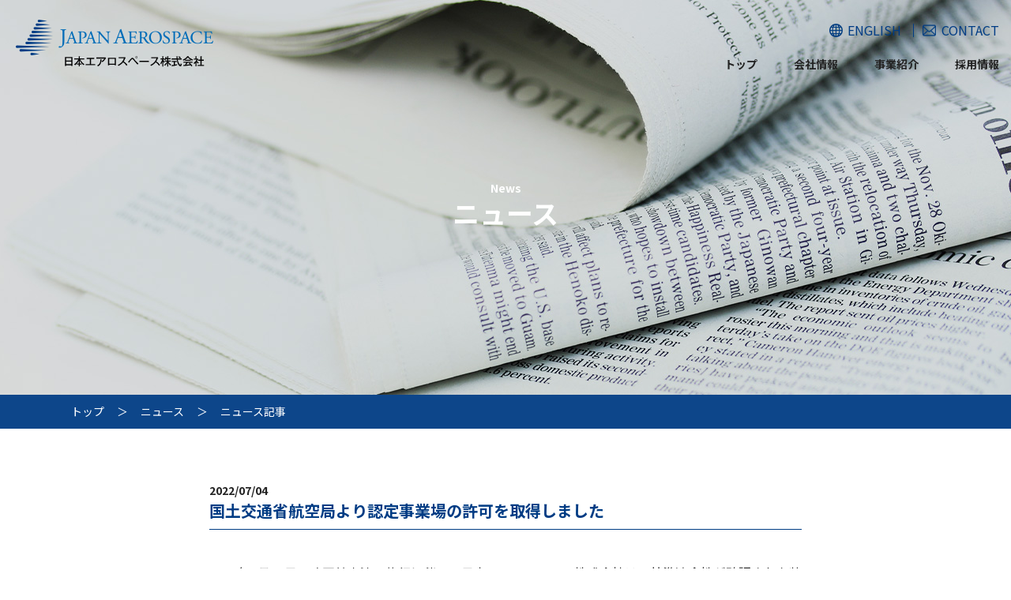

--- FILE ---
content_type: text/html; charset=UTF-8
request_url: https://www.j-aero.co.jp/news/page.php?id=167
body_size: 3063
content:

<!DOCTYPE html>
<html lang="ja">
<head>
<!-- Google Tag Manager -->
<script>(function(w,d,s,l,i){w[l]=w[l]||[];w[l].push({'gtm.start':
new Date().getTime(),event:'gtm.js'});var f=d.getElementsByTagName(s)[0],
j=d.createElement(s),dl=l!='dataLayer'?'&l='+l:'';j.async=true;j.src=
'https://www.googletagmanager.com/gtm.js?id='+i+dl;f.parentNode.insertBefore(j,f);
})(window,document,'script','dataLayer','GTM-N6T2MW8');</script>
<!-- End Google Tag Manager -->
<meta charset="UTF-8">
<meta name="viewport" content="width=device-width,initial-scale=1,shrink-to-fit=no">

<script src="../js/viewport.js" type="text/javascript"></script>
<meta http-equiv="X-UA-Compatible" content="IE=edge,chrome=1">
<title>ニュース記事 | JAC 日本エアロスペース株式会社</title>
<meta name="keywords" content="日本エアロスペース,JAPAN AEROSPACE,JAC,伊藤忠グループ,航空機,宇宙航空機器,ソリューションシステム,先進技術ビジネス">
<meta name="description" content="次世代の航空・技術ビジネスカンパニーへ | 日本エアロスペース株式会社は、伊藤忠グループの航空宇宙分野の中核事業会社として60年を超える歴史を持ち、「オンリーワン」「ニッチトップ」というコンセプトに基づき、ユニークで専門的なサービスを提供しています。">

<link href="../css/default.css" rel="stylesheet" media="screen,print">
<link href="../css/common_l.css" rel="stylesheet"  media="screen and (min-width:761px),print">
<link href="../css/common_s.css" rel="stylesheet" media="screen and (max-width:760px)">
<link href="css/style_l.css" rel="stylesheet"  media="screen and (min-width:761px),print">
<link href="css/style_s.css" rel="stylesheet" media="screen and (max-width:760px)">
<link rel="shortcut icon" href="/favicon.ico" type="image/x-icon">
<!--[if IE 8 ]>
<link href="../css/common_l.css" rel="stylesheet" media="all">
<link href="css/style_l.css" rel="stylesheet" media="all">
<![endif]-->

<script src="../js/jquery-1.8.1.js" type="text/javascript"></script>
<script src="../js/html5shiv.js" type="text/javascript"></script>
<script src="../js/common.js" type="text/javascript"></script>
<script type="text/javascript">
$(function(){
});
</script>
<script type="text/javascript">
	/*
$(function(){
	var scrollpos;
	$("#spNav").on("click", function() {
		scrollpos = $(window).scrollTop();
		$("#gNav").fadeIn();
		$("HTML").toggleClass("noScroll");
		$("BODY").toggleClass("noScroll");
	});
	$(".closeBtn img").on("click", function() {
		$("#gNav").fadeOut();
		$("HTML").toggleClass("noScroll");
		$("BODY").toggleClass("noScroll");
		window.scrollTo( 0 , scrollpos );
	});
});
*/
</script>
</head>

<body id="page">
<!-- Google Tag Manager (noscript) -->
<noscript><iframe src="https://www.googletagmanager.com/ns.html?id=GTM-N6T2MW8"
height="0" width="0" style="display:none;visibility:hidden"></iframe></noscript>
<!-- End Google Tag Manager (noscript) -->
<header id="header"><div class="inner">
	<h1><a href="../index.php"><img src="../common/logo.png" alt="日本エアロスペース株式会社"></a></h1>
	<div class="language"><ul>
		<li class="en"><a href="/en/">ENGLISH</a></li>
		<li class="con"><a href="../contact/index.php">CONTACT</a></li>
	</ul></div>
	<nav id="nav"><ul>
		<li><a href="../index.php">トップ<div class="line"></div></a></li>
		<li><a href="../information/index.html">会社情報<div class="line"></div></a></li>
		<li><a href="../divisions/index.html">事業紹介<div class="line"></div></a></li>
		<li><a href="../recruit/index.html">採用情報<div class="line"></div></a></li>
	</ul></nav>
	<div id="menuBtn"><img src="../common/sp_menu.png" alt="MENU"></div>
</div></header>
<section id="spMenu">
	<div id="closeBtn"><img src="../common/sp_close.png" alt="×"></div>
	<ul>
		<li class="Title"><a href="../index.php">トップ</a></li>
		<li class="Title"><a href="index.php">ニュース</a></li>
		<li class="subTitle"><dl>
			<dt>会社情報</dt>
			<dd><div class="sub"><a href="../information/philosophy.html">企業理念・サステナビリティ</a></div>
			<div class="sub"><a href="../information/message.html">社長メッセージ</a></div>
			<div class="sub"><a href="../information/profile.html">会社概要</a></div>
			<div class="sub"><a href="../information/history.html">沿革</a></div>
			<div class="sub"><a href="../information/organization.html">組織図</a></div>
			<div class="sub"><a href="../information/access.html">アクセスMAP</a></div></dd>
		</dl></li>
		<li class="subTitle"><dl>
			<dt>事業紹介</dt>
			<dd><div class="sub hd">航空機関連事業</div>
			<div class="sub bd"><a href="../divisions/aircraft.html">- 事業の詳細はこちら</a></div>
			<div class="sub bd"><a href="../divisions/engineering.html">- 航空技術センター</a></div>
			<div class="sub hd">ヘリコプターエンジン関連事業</div>
			<div class="sub bd"><a href="../divisions/helicopter.html">- 事業の詳細はこちら</a></div>
			<div class="sub bd"><a href="../divisions/maintenance.html">- 東京メンテナンスセンター</a></div>
			<div class="sub hd">防衛関連事業</div>
			<div class="sub bd"><a href="../divisions/aerospace.html">- 事業の詳細はこちら</a></div>
			<div class="sub hd">空港関連事業</div>
			<div class="sub bd"><a href="../divisions/technical.html">- JACテクニカルセンター</a></div></dd>
		</dl></li>
		<li class="Title"><a href="../recruit/index.html">採用情報</a></li>
	</ul>
	<div class="language">
		<div class="btn"><a href="/en/"><span class="en">ENGLISH</span></a></div>
		<div class="btn"><a href="../contact/index.php"><span class="con">CONTACT</span></a></div>
	</div>
	<div class="privacy">・<a href="../privacy/index.html">個人情報について</a></div>
	<div class="logo"><img src="../common/sp_logo.png" alt="日本エアロスペース株式会社"></div>
</section>

<article id="contents">
	<section id="kv"><h2><span>News</span><br>ニュース</h2></section>
	<section id="bread"><div class="inner"><a href="../index.php">トップ</a><span>＞</span><a href="index.php">ニュース</a><span>＞</span>ニュース記事</div></section>

	<section id="contentsBox">
		<div class="textBox appearElement">
  			<div class="date">2022/07/04</div>
			<h3>国土交通省航空局より認定事業場の許可を取得しました</h3>
			<p><p>2022年6月18日の改正航空法の施行に伴い、日本エアロスペース株式会社は、基準適合性が確認された装備品等をお客様に提供するサービスを維持するため、Orolia社製の航空機用救命無線機と、Safran Helicopter Engines社製のタービン発動機及び補器に関しての修理・改造能力を有することを証明する認定事業場の許可を、2022年6月30日付にて国土交通省航空局から取得しました。日本エアロスペース株式会社は、Orolia社製航空機用救命無線機またはSafran Helicopter Engines社製タービン発動機を搭載した航空機の安定運航が実現されるよう、引き続きサービスの向上に努めてまいります。</p>
</p>
		</div>
		<div class="return">
			<div class="btn">
				<a href="index.php"><span>back</span></a>
				<div class="lineU"></div><div class="lineB"></div><div class="lineL"></div><div class="lineR"></div>
			</div>
		</div>

		<footer id="footer"><div class="inner">
			<div class="copy">Copyright© JAPAN AEROSPACE CORPORATION. All Rights Reserved.</div>
			<div class="privacy"><!--a href="../privacy/index.html"-->個人情報について<!--/a--></div>
		</div></footer>
	</section>
</article>
</body>
</html>


--- FILE ---
content_type: text/css
request_url: https://www.j-aero.co.jp/css/default.css
body_size: 1258
content:
@charset "UTF-8";
/* CSS Document */
@import url('https://fonts.googleapis.com/css?family=Lato:300,400,700,900');
@import url('https://fonts.googleapis.com/css?family=Noto+Sans+JP:400,700,900');

/*------------------------------
	初期設定
------------------------------*/
html, body{
	height: 100%;
	position: relative;
}
/*
html5doctor.com Reset Stylesheet
v1.4
2009-07-27
Author: Richard Clark - http://richclarkdesign.com
*/
html, body, div, span, object, iframe,
h1, h2, h3, h4, h5, h6, p, blockquote, pre,
abbr, address, cite, code,
del, dfn, em, img, ins, kbd, q, samp,
small, strong, sub, sup, var,
b, i,
dl, dt, dd, ol, ul, li,
fieldset, form, label, legend,
table, caption, tbody, tfoot, thead, tr, th, td,
article, aside, dialog, figure, footer, header,
hgroup, menu, nav, section,
time, mark, audio, video {
	margin:0;
	padding:0;
	border:0;
	outline:0;
	font-size:100%;
	vertical-align:baseline;
	background:transparent;
	max-height: 999999px;
	-webkit-text-size-adjust: 100%;
}
body {
	line-height:1;
}
article, aside, dialog, figure, footer, header,
hgroup, nav, section {
	display:block;
}
nav ul {
	list-style:none;
}
blockquote, q {
	quotes:none;
}
blockquote:before, blockquote:after,
q:before, q:after {
	content:'';
	content:none;
}
a {
	margin:0;
	padding:0;
	border:0;
	font-size:100%;
	vertical-align:baseline;
	background:transparent;
}
ins {
	background-color:#ff9999;
	color:#000000;
	text-decoration:none;
}
mark {
	background-color:#ff9999;
	color:#000000;
	font-style:italic;
	font-weight:bold;
}
del {
	text-decoration: line-through;
}
abbr[title], dfn[title] {
	border-bottom:1px dotted #000000;
	cursor:help;
}
table {
	border-collapse:collapse;
	border-spacing:0;
}
input, select {
	vertical-align:middle;
}
img {
	vertical-align: bottom;
	font-size:0;
	line-height: 0;
}
ol,ul {
	list-style: none;
}

/*------------------------------
	印刷用設定
------------------------------*/
@media print {
	body {
		background-color:#fff !important;
	}	
	a, a:link,a:visited,a:hover {
		text-decoration:none !important;
	}
	#tabLink {
		display: none !important;
	}
}
/*------------------------------
	汎用設定
------------------------------*/
.clearBoth {
	clear:both;
	overflow:hidden;
	width:1px;
	height:1px;
	margin:0 -1px -1px 0;
	border:0;
	padding:0;
	font-size:0;
	line-height:0;
}
.clearFix:after {
	content: ".";
	display: block;
	visibility: hidden;
	height: 0.1px;
	font-size: 0.1em;
	line-height: 0;
	clear: both;
}
.clearFix { display: inline-block; }
.clearFix { display: block; }
a:hover img {
/*	opacity: 0.6; /* Safari, Opera */
/*	-moz-opacity: 0.60; /* FireFox */
}

/*------------------------------
	全体設定
------------------------------*/
html,body {
 	-webkit-text-size-adjust: none;
}
body {
	line-height:1.1em;
	/*
	font-family:"メイリオ","Meiryo","ヒラギノ角ゴ Pro W3","Hiragino Kaku Gothic Pro","Osaka","Verdana","ＭＳ Ｐゴシック","sans-serif";
	*/
	font-family: 'Noto Sans JP', Open Sans;
	font-size:16px;
	color:#232323;
	text-align:left;
}
/*------------------------------*/
@media (max-width: 700px) {
}








--- FILE ---
content_type: text/css
request_url: https://www.j-aero.co.jp/css/common_l.css
body_size: 889
content:
@charset "UTF-8";
/* CSS Document */
.sponly {
	display: none;
}
.spmask {
	display: block;
}

.noScroll{
	height : 100%;
	overflow : hidden;
}
.noScrollSP{
	height : 100%;
	overflow : hidden;
}
.noScrollSP SECTION{
	visibility : hidden;
}

/*------------------------------*/
/*
#pageTop {
    position: fixed;
    bottom: 20px;
    right: 10px;
	z-index : 24;
	border: solid 2px #ffffff;
	width: 66px;
	height: 66px;
	text-align: center;
	
}
#pageTop:hover {
	opacity: 0.6;
	-moz-opacity: 0.60;
	filter: alpha(opacity=60);
	cursor: pointer;
}
*/

/*------------------------------
	header
------------------------------*/
#header {
	position: fixed;
	top: 0;
	left: 0;
	right: 0;
	width: 100%;
	overflow: hidden;
	z-index: 1000;
	transition: all, 0.5s;
}
#header .inner {
	max-width: 100%;
	margin: 0 auto;
	padding: 25px 20px;
	position: relative;
}
/*------------------------------*/
#header h1 {
}
#header h1 img {
	vertical-align: bottom;
}
/*------------------------------*/
#header .language {
	position: absolute;
	right: 0;
	top: 30px;
}
#header .language ul {
	display: -webkit-flex;
	display: flex;
	justify-content: space-between;
}
#header .language li {
	border-left: solid 1px #003c84;
	padding: 0 15px 0 35px;
}
#header .language li:first-child {
	border-left: none;
}
#header .language li.en {
	background: url("../common/lang_en.png") no-repeat 12px;
	background-size: contain;
}
#header .language li.con {
	background: url("../common/lang_con.png") no-repeat 9px center;
	background-size: contain;
}
#header .language li a {
	color: #003c84;
	text-decoration: none;
}
#header .language li a:hover {
	text-decoration: underline;
}

/*------------------------------
	nav
------------------------------*/
#header #nav {
	position: absolute;
	right: -8px;
	bottom: 0px;
}
/*------------------------------*/
#header #nav ul {
	display: -webkit-flex;
	display: flex;
	justify-content: center;
}
#header #nav li {
	margin: 0 9px;
	font-size: 14px;
	font-weight: 700;
	position: relative;
}
#header #nav li a {
	padding: 14px 14px 20px 14px;
	color: #232323;
	display: block;
	text-decoration: none;
}
#header #nav li .active {
	padding: 14px 14px 20px 14px;
}
/*------------------------------*/
#header #nav li .line {
	position: absolute;
	left: 0;
	bottom: 0;
	width: 0%;
	border-bottom: solid 3px #003c84;
	
	transition-duration: 0.3s;
}
#header #nav li a .line {
	position: absolute;
	left: 0;
	bottom: 0;
	width: 0%;
	border-bottom: solid 3px #003c84;
	
	transition-duration: 0.3s;
}
#header #nav li a:hover .line {
	width: 100%;
}
#header #nav li .active .line {
	position: absolute;
	left: 0;
	bottom: 0;
	width: 100%;
	border-bottom: solid 3px #003c84;
}

/*------------------------------
	spMenu
------------------------------*/
#header #menuBtn {
	display: none;
}
/*------------------------------*/
#spMenu {
	display: none;
}

/*------------------------------
	footer
------------------------------*/
#footer {
}
#footer .inner {
	max-width: 1100px;
	margin: 0 auto;
	padding: 0 10px;
	position: relative;
	z-index: 10;
}
/*------------------------------*/
#footer .copy {
	padding: 14px 100px 12px 0px;
	font-size: 12px;
}
#footer .isms {
	position: absolute;
	right: 150px;
	top: 14px;
	font-size: 12px;
}
#footer .privacy {
	position: absolute;
	right: 10px;
	top: 14px;
	font-size: 12px;
}
#footer .isms a {
	text-decoration: none;
	color: #232323;
}
#footer .isms a:hover {
	text-decoration: underline;
}
#footer .privacy a {
	text-decoration: none;
	color: #232323;
}
#footer .privacy a:hover {
	text-decoration: underline;
}


--- FILE ---
content_type: text/css
request_url: https://www.j-aero.co.jp/news/css/style_l.css
body_size: 1472
content:
@charset "UTF-8";
/* CSS Document */
@import url('https://fonts.googleapis.com/css?family=Lato:300,400,700,900');
@import url('https://fonts.googleapis.com/css?family=Noto+Sans+JP:400,500,700,900');
@import url('https://fonts.googleapis.com/css?family=Oswald:400,500,700&display=swap');

.sponly {
	display: none;
}
.spmask {
	display: block;
}

/*------------------------------
	contents
------------------------------*/
#contents {
}

/*------------------------------
	bread
------------------------------*/
#bread {
	background-color: #0d468a;
	padding: 13px 0;
}
#bread .inner {
	max-width: 1100px;
	margin: 0 auto;
	padding: 0 10px;
	color: #ffffff;
	font-size: 14px;
}
/*------------------------------*/
#bread .inner span {
	padding: 0 16px;
}
#bread .inner a {
	color: #ffffff;
	text-decoration: none;
}
#bread .inner a:hover {
	text-decoration: underline;
}

/*------------------------------
	index - contents
------------------------------*/
#index #kv {
	width: 100%;
	height: 500px;
	background: url("../images/kv_index.jpg") no-repeat center center;
	background-size: cover;
	display: table;
}
#index #kv h2 {
	height: 500px;
	display: table-cell;
	color: #ffffff;
	font-size: 34px;
	line-height: 1.2;
	text-align: center;
	vertical-align: middle;
}
#index #kv h2 span {
	font-size: 14px;
}
/*------------------------------*/
#index #contentsBox {
	max-width: 1100px;
	margin: 0 auto;
	padding: 0 10px;
}
/*------------------------------*/
#index .newsList {
	max-width: 750px;
	margin: 0 auto;
	padding: 60px 0;
	position: relative;
	z-index: 10;
}
#index .newsList ul {
	width: 100%;
}
#index .newsList li {
	border-top: dotted 1px #a6a6a6;
	position: relative;
}
#index .newsList li:first-child {
	border-top: none;
}
#index .newsList li a,
#index .newsList li SPAN.alterA {
	padding: 25px 10px 25px 150px;
	color: #232323;
	display: block;
	font-size: 14px;
	line-height: 1.5;
	text-decoration: none;
}
#index .newsList li a span,
#index .newsList li SPAN.alterA SPAN{
	position: absolute;
	left: 10px;
	top: 25px;
	color: #003c84;
	font-weight: bold;
}
#index .newsList li a:hover {
	background-color: rgba(240, 240, 240, 0.5);
	text-decoration: underline;
}
#index .newsList li a:hover span {
	text-decoration: none;
}
/*------------------------------*/
#index .page {
	max-width: 750px;
	margin: 0 auto;
	padding-bottom: 100px;
	position: relative;
	z-index: 10;
}
#index .page ul {
	width: 100%;

	display: -webkit-flex;
	display: flex;
	justify-content: center;
}
#index .page li {
	border-left: solid 1px #003c84;
	position: relative;
}
#index .page li:first-child {
	border-left: none;
}
#index .page li a {
	padding: 1px 20px;
	color: #003c84;
	font-size: 14px;
	text-decoration: none;
}
#index .page li a:hover {
	text-decoration: underline;
}
#index .page li a.active {
	color: #adb4bc;
}
#index .page li a.active:hover {
	color: #adb4bc;
	cursor: default;
	text-decoration: none;
}

/*------------------------------
	page - contents
------------------------------*/
#page #kv {
	width: 100%;
	height: 500px;
	background: url("../images/kv_index.jpg") no-repeat center center;
	background-size: cover;
	display: table;
}
#page #kv h2 {
	height: 500px;
	display: table-cell;
	color: #ffffff;
	font-size: 34px;
	line-height: 1.2;
	text-align: center;
	vertical-align: middle;
}
#page #kv h2 span {
	font-size: 14px;
}
/*------------------------------*/
#page #contentsBox {
	max-width: 1100px;
	margin: 0 auto;
	padding: 70px 10px 0;
}
/*------------------------------*/
#page .textBox {
	max-width: 750px;
	margin: 0 auto;
	padding-bottom: 70px;
}
#page .textBox .date {
	padding-bottom: 4px;
	font-size: 14px;
	font-weight: bold;
}
#page .textBox h3 {
	margin-bottom: 40px;
	padding-bottom: 10px;
	border-bottom: solid 1px #003c84;
	color: #003c84;
	font-size: 20px;
	line-height: 1.3;
}
#page .textBox p {
	font-size: 16px;
	line-height: 1.8;
	text-align: justify;
	text-justify: inter-ideograph;
}
#page .textBox a {
	color: #0d468a;
}
#page .textBox a:hover {
	text-decoration: none;
}
/*------------------------------*/
#page .return {
	padding-bottom: 100px;
	position: relative;
}
#page .return .btn {
	width: 300px;
	margin: 0 auto;
	border: solid 1px #898989;
	position: relative;

	transition-duration: 0.2s;
}
#page .return .btn a {
	height: 40px;
	color: #232323;
	text-decoration: none;

	display: -webkit-flex;
	display: flex;
	align-items: center;
	justify-content: center;
}
#page .return .btn a span {
	padding: 0 65px;
	background: url("../images/bg_return.png") no-repeat left 6px;
}
#page .return .btn .lineU {
	position: absolute;
	left: -30px;
	top: -1px;
	width: 300px;
	height: 1px;
	background-color: #898989;
	opacity: 0;
}
#page .return .btn .lineB {
	position: absolute;
	left: 30px;
	bottom: -1px;
	width: 300px;
	height: 1px;
	background-color: #898989;
	opacity: 0;
}
#page .return .btn .lineL {
	position: absolute;
	left: -1px;
	top: 30px;
	width: 1px;
	height: 40px;
	background-color: #898989;
	opacity: 0;
}
#page .return .btn .lineR {
	position: absolute;
	right: -1px;
	top: -30px;
	width: 1px;
	height: 40px;
	background-color: #898989;
	opacity: 0;
}
#page .return .btn:hover {
	background-color: #ededed;
}
#page .return .btn:hover .lineU {
	animation: btnAnimeU 0.2s linear 1;
	animation-fill-mode: forwards;
}
@keyframes btnAnimeU {
	0% {
		left: -30px;
		opacity: 0;
	}
	100% {
		left: 0px;
		opacity: 1;
	}
}
#page .return .btn:hover .lineB {
	animation: btnAnimeB 0.2s linear 1;
	animation-fill-mode: forwards;
}
@keyframes btnAnimeB {
	0% {
		left: 30px;
		opacity: 0;
	}
	100% {
		left: 0px;
		opacity: 1;
	}
}
#page .return .btn:hover .lineL {
	animation: btnAnimeL 0.2s linear 1;
	animation-fill-mode: forwards;
}
@keyframes btnAnimeL {
	0% {
		top: 30px;
		opacity: 0;
	}
	100% {
		top: 0px;
		opacity: 1;
	}
}
#page .return .btn:hover .lineR {
	animation: btnAnimeR 0.2s linear 1;
	animation-fill-mode: forwards;
}
@keyframes btnAnimeR {
	0% {
		top: -30px;
		opacity: 0;
	}
	100% {
		top: 0px;
		opacity: 1;
	}
}





/*------------------------------
	loading
------------------------------*/
#loadingWrap {
	width: 100%;
	height: 100%;
	background: #fff;
	position: fixed;
	top: 0;
	left: 0;
	z-index:1000;
	overflow: hidden;
}
#loadingWrap img{
	position: absolute;
	top: 50%;
	left: 50%;
	margin-top: -25px;
	margin-left: -25px;
	width: 50px;
}


#spChecker{
	display : none;
}


--- FILE ---
content_type: text/css
request_url: https://www.j-aero.co.jp/css/common_s.css
body_size: 1516
content:
@charset "UTF-8";
/* CSS Document */

.sponly {
	display: block;
}
.spmask {
	display: none;
}

.noScroll{
	height : 100%;
	overflow : hidden;
}
.noScrollSP{
	height : 100%;
	overflow : hidden;
}
.noScrollSP SECTION{
	visibility : hidden;
}

/*------------------------------*/
/*
#pageTop {
    position: fixed;
    bottom: 20px;
    right: 10px;
	z-index : 4;
	border: solid 1px #ffffff;
	width: 40px;
	height: 40px;
	text-align: center;
	
}
#pageTop:hover {
	cursor: pointer;
}

#pageTop span {
	border: solid 1px #003391;
	display: inline-block;
	width: 38px;
	color: #ffffff;
	padding: 12px 0 11px;
	font-size: 16px;
	text-decoration: none;
	background-color: #003391;
	outline: none;

	position: relative;
	z-index: 2;
	overflow: hidden;
}
*/

/*------------------------------
	header
------------------------------*/
#header {
	position: fixed;
	top: 0;
	left: 0;
	right: 0;
	width: 100%;
	overflow: hidden;
	z-index: 1000;
	transition: all, 0.5s;
}
#header .inner {
	max-width: 1100px;
	margin: 0 auto;
	padding: 10px 10px;
	position: relative;
}
/*------------------------------*/
#header h1 {
	width: 160px;
}
#header h1 img {
	width: 100%;
	vertical-align: bottom;
}
/*------------------------------*/
#header .language {
	display: none;
	position: absolute;
	right: 0;
	top: 30px;
}
#header .language ul {
	display: -webkit-flex;
	display: flex;
	justify-content: space-between;
}
#header .language li {
	border-left: solid 1px #003c84;
	padding: 0 15px 0 35px;
}
#header .language li:first-child {
	border-left: none;
}
#header .language li.en {
	background: url("../common/lang_en.gif") no-repeat 12px 2px;
}
#header .language li.con {
	background: url("../common/lang_con.gif") no-repeat 9px center;
}
#header .language li a {
	color: #003c84;
	text-decoration: none;
}
#header .language li a:hover {
	text-decoration: underline;
}

/*------------------------------
	spMenu
------------------------------*/
#header #menuBtn {
	position: absolute;
	right: 10px;
	top: 14px;
	width: 30px;
}
#header #menuBtn img {
	width: 100%;
}
#header #menuBtn:hover {
	cursor: pointer;
}
/*------------------------------*/
#spMenu {
	position: fixed;
	left: 100%;
	top: 0;
	width: 100%;
	background-color: #003c84;
	z-index: 15;
}
#spMenu #closeBtn {
	width: 30px;
	margin-left: auto;
	padding: 14px 20px 20px 0;
}
#spMenu #closeBtn img {
	width: 100%;
	vertical-align: bottom;
}
#spMenu #closeBtn img:hover {
	cursor: pointer;
}
/*------------------------------*/
#spMenu ul {
	width: 100%;
}
#spMenu li {
	border-bottom: solid 1px #ffffff;
	position: relative;
	left: 30px;
	opacity: 0;
}
#spMenu li.Title {
	/*
	background: url("../common/sp_menu_icon.png") no-repeat right center;
	background-size: 25px auto;
	*/
}
#spMenu li a {
	display: block;
	padding: 18px 20px;
	color: #ffffff;
	text-decoration: none;
}
#spMenu li dl {
	width: 100%;
}
#spMenu li dl dt {
	background: url("../common/sp_menu_icon.png") no-repeat right center;
	background-size: 25px auto;
	display: block;
	padding: 18px 20px;
	color: #ffffff;
}
#spMenu li dl dt.active {
	background: url("../common/sp_menu_icon_act.png") no-repeat right center;
	background-size: 34px auto;
}
#spMenu li dl dt:hover {
	cursor: pointer;
}
#spMenu li dl dd {
	display: none;
}
#spMenu li dl dd .sub {
	/*
	background: url("../common/sp_menu_icon.png") no-repeat right center;
	background-size: 25px auto;
	*/
	background-color: #224f83;
	border-top: solid 1px #ffffff;
}
#spMenu li dl dd .sub.hd {
	background-color: #003c84;
	display: block;
	padding: 18px 20px;
	color: #ffffff;
	text-decoration: none;
}
#spMenu li dl dd .sub.bd {
	padding-left: 20px;
}
#spMenu li dl dd:first-child {
	border-top: none;
}
/*------------------------------*/
#spMenu .language {
	padding: 20px 0;

	display: -webkit-flex;
	display: flex;
	justify-content: center;
}
#spMenu .language .btn {
	width: 160px;
	margin: 0 10px;
	background-color: #ffffff;
	border-radius: 18px;
	font-size: 14px;
}
#spMenu .language .btn a {
	padding: 10px 0;
	color: #003c84;
	display: block;
	text-align: center;
	text-decoration: none;
}
#spMenu .language .btn span.en {
	padding-left: 20px;
	background: url("../common/sp_btn_icon01.png") no-repeat left center;
	background-size: 16px auto;
}
#spMenu .language .btn span.con {
	padding-left: 20px;
	background: url("../common/sp_btn_icon02.png") no-repeat left center;
	background-size: 16px auto;
}
/*------------------------------*/
#spMenu .privacy {
	padding: 10px 20px 35px;
	text-align: right;
	font-size: 14px;
	color: #ffffff;
}
#spMenu .privacy a {
	color: #ffffff;
	text-decoration: none;
}
#spMenu .privacy a:hover {
	text-decoration: underline;
}
/*------------------------------*/
#spMenu .logo {
	padding: 20px 0;
	background-color: #ffffff;
	text-align: center;
}
#spMenu .logo img {
	width: 200px;
}

/*------------------------------
	nav
------------------------------*/
#header #nav {
	display: none;
	position: absolute;
	right: -8px;
	bottom: 0px;
}
/*------------------------------*/
#header #nav ul {
	display: -webkit-flex;
	display: flex;
	justify-content: center;
}
#header #nav li {
	margin: 0 9px;
	font-size: 14px;
	font-weight: 700;
	position: relative;
}
#header #nav li a {
	padding: 14px 14px 20px 14px;
	color: #232323;
	display: block;
	text-decoration: none;
}
#header #nav li .active {
	padding: 14px 14px 20px 14px;
}
/*------------------------------*/
#header #nav li .line {
	position: absolute;
	left: 0;
	bottom: 0;
	width: 0%;
	border-bottom: solid 3px #003c84;
	
	transition-duration: 0.3s;
}
#header #nav li a .line {
	position: absolute;
	left: 0;
	bottom: 0;
	width: 0%;
	border-bottom: solid 3px #003c84;
	
	transition-duration: 0.3s;
}
#header #nav li a:hover .line {
	width: 100%;
}
#header #nav li .active .line {
	position: absolute;
	left: 0;
	bottom: 0;
	width: 100%;
	border-bottom: solid 3px #003c84;
}






/*------------------------------
	footer
------------------------------*/
#footer {
}
#footer .inner {
	max-width: 1100px;
	margin: 0 auto;
	padding: 0 8px;
	position: relative;
	z-index: 10;
}
/*------------------------------*/
#footer .privacy {
	display: none;
	position: absolute;
	right: 10px;
	top: 14px;
	font-size: 12px;
}
#footer .isms {
	text-align: center;
	font-size: 12px;
}
#footer .copy {
	padding: 14px 10px 12px;
	font-size: 12px;
	text-align: center;
}
#footer .privacy a {
	text-decoration: none;
	color: #232323;
}
#footer .privacy a:hover {
	text-decoration: underline;
}
#footer .isms a {
	text-decoration: none;
	color: #232323;
}
#footer .isms a:hover {
	text-decoration: underline;
}

@media (min-width : 601px) and (max-width : 750px){
}
@media (max-width : 600px) {
}


/* navigation */
.noScroll{
	height : 100%;
	overflow : hidden;
}
.noScrollSP{
	height : 100%;
	overflow : hidden;
}
.noScrollSP SECTION{
	visibility : hidden;
}


--- FILE ---
content_type: text/css
request_url: https://www.j-aero.co.jp/news/css/style_s.css
body_size: 1459
content:
@charset "UTF-8";
/* CSS Document */
@import url('https://fonts.googleapis.com/css?family=Lato:300,400,700,900');
@import url('https://fonts.googleapis.com/css?family=Noto+Sans+JP:400,700,900');

.sponly {
	display: block;
}
.spmask {
	display: none;
}

@media (min-width : 601px) and (max-width : 750px){
}

/*------------------------------
	contents
------------------------------*/
#contents {
	position: relative;
}

/*------------------------------
	bread
------------------------------*/
#bread {
	background-color: #0d468a;
	padding: 10px 0;
}
#bread .inner {
	max-width: 1100px;
	margin: 0 auto;
	padding: 0 10px;
	color: #ffffff;
	font-size: 12px;
}
/*------------------------------*/
#bread .inner span {
	padding: 0 12px;
}
#bread .inner a {
	color: #ffffff;
	text-decoration: none;
}
#bread .inner a:hover {
	text-decoration: underline;
}

/*------------------------------
	index - contents
------------------------------*/
#index #kv {
	width: 100%;
	height: 300px;
	background: url("../images/kv_index.jpg") no-repeat center center;
	background-size: cover;
	display: table;
}
#index #kv h2 {
	height: 300px;
	display: table-cell;
	color: #ffffff;
	font-size: 30px;
	line-height: 1.1;
	text-align: center;
	vertical-align: middle;
}
#index #kv h2 span {
	font-size: 12px;
}
/*------------------------------*/
#index #contentsBox {
	max-width: 1100px;
	margin: 0 auto;
	padding: 0 10px;
}
/*------------------------------*/
#index .newsList {
	max-width: 750px;
	margin: 0 auto;
	padding: 30px 0;
	position: relative;
	z-index: 10;
}
#index .newsList ul {
	width: 100%;
}
#index .newsList li {
	border-top: dotted 1px #a6a6a6;
	position: relative;
}
#index .newsList li:first-child {
	border-top: none;
}
#index .newsList li a,
#index .newsList li SPAN.alterA {
	padding: 14px 10px 14px 110px;
	color: #232323;
	display: block;
	font-size: 12px;
	line-height: 1.5;
	text-decoration: none;
}
#index .newsList li a span,
#index .newsList li SPAN.alterA SPAN{
	position: absolute;
	left: 10px;
	top: 14px;
	color: #003c84;
	font-weight: bold;
}
#index .newsList li a:hover {
	background-color: rgba(240, 240, 240, 0.5);
	text-decoration: underline;
}
#index .newsList li a:hover span {
	text-decoration: none;
}
/*------------------------------*/
#index .page {
	max-width: 750px;
	margin: 0 auto;
	padding-bottom: 50px;
	position: relative;
	z-index: 10;
}
#index .page ul {
	width: 100%;

	display: -webkit-flex;
	display: flex;
	flex-wrap: wrap;
	justify-content: center;
}
#index .page li {
	margin: 6px 0;
	border-left: solid 1px #003c84;
	position: relative;
}
#index .page li:first-child {
	border-left: none;
}
#index .page li a {
	padding: 1px 14px;
	color: #003c84;
	font-size: 12px;
	text-decoration: none;
}
#index .page li a:hover {
	text-decoration: underline;
}
#index .page li a.active {
	color: #adb4bc;
}
#index .page li a.active:hover {
	color: #adb4bc;
	cursor: default;
	text-decoration: none;
}

/*------------------------------
	page - contents
------------------------------*/
#page #kv {
	width: 100%;
	height: 300px;
	background: url("../images/kv_index.jpg") no-repeat center center;
	background-size: cover;
	display: table;
}
#page #kv h2 {
	height: 300px;
	display: table-cell;
	color: #ffffff;
	font-size: 30px;
	line-height: 1.1;
	text-align: center;
	vertical-align: middle;
}
#page #kv h2 span {
	font-size: 12px;
}
/*------------------------------*/
#page #contentsBox {
	max-width: 1100px;
	margin: 0 auto;
	padding: 40px 10px 0;
}
/*------------------------------*/
#page .textBox {
	max-width: 750px;
	margin: 0 auto;
	padding-bottom: 50px;
}
#page .textBox .date {
	padding-bottom: 4px;
	font-size: 14px;
	font-weight: bold;
}
#page .textBox h3 {
	margin-bottom: 30px;
	padding-bottom: 6px;
	border-bottom: solid 1px #003c84;
	color: #003c84;
	font-size: 16px;
	line-height: 1.3;
}
#page .textBox p {
	font-size: 14px;
	line-height: 1.8;
	text-align: justify;
	text-justify: inter-ideograph;
}
#page .textBox a {
	color: #0d468a;
}
/*------------------------------*/
#page .return {
	padding-bottom: 50px;
	position: relative;
}
#page .return .btn {
	width: 240px;
	margin: 0 auto;
	border: solid 1px #a6a6a6;
	position: relative;

	transition-duration: 0.2s;
}
#page .return .btn a {
	height: 34px;
	color: #232323;
	text-decoration: none;

	display: -webkit-flex;
	display: flex;
	align-items: center;
	justify-content: center;
}
#page .return .btn a span {
	padding: 0 35px;
	background: url("../images/bg_return.png") no-repeat left 6px;
	background-size: 20px auto;
}
#page .return .btn .lineU {
	position: absolute;
	left: -30px;
	top: -1px;
	width: 240px;
	height: 1px;
	background-color: #a6a6a6;
	opacity: 0;
}
#page .return .btn .lineB {
	position: absolute;
	left: 30px;
	bottom: -1px;
	width: 240px;
	height: 1px;
	background-color: #a6a6a6;
	opacity: 0;
}
#page .return .btn .lineL {
	position: absolute;
	left: -1px;
	top: 30px;
	width: 1px;
	height: 34px;
	background-color: #a6a6a6;
	opacity: 0;
}
#page .return .btn .lineR {
	position: absolute;
	right: -1px;
	top: -30px;
	width: 1px;
	height: 34px;
	background-color: #a6a6a6;
	opacity: 0;
}
#page .return .btn:hover {
	background-color: #ededed;
}
#page .return .btn:hover .lineU {
	animation: btnAnimeU 0.2s linear 1;
	animation-fill-mode: forwards;
}
@keyframes btnAnimeU {
	0% {
		left: -30px;
		opacity: 0;
	}
	100% {
		left: 0px;
		opacity: 1;
	}
}
#page .return .btn:hover .lineB {
	animation: btnAnimeB 0.2s linear 1;
	animation-fill-mode: forwards;
}
@keyframes btnAnimeB {
	0% {
		left: 30px;
		opacity: 0;
	}
	100% {
		left: 0px;
		opacity: 1;
	}
}
#page .return .btn:hover .lineL {
	animation: btnAnimeL 0.2s linear 1;
	animation-fill-mode: forwards;
}
@keyframes btnAnimeL {
	0% {
		top: 30px;
		opacity: 0;
	}
	100% {
		top: 0px;
		opacity: 1;
	}
}
#page .return .btn:hover .lineR {
	animation: btnAnimeR 0.2s linear 1;
	animation-fill-mode: forwards;
}
@keyframes btnAnimeR {
	0% {
		top: -30px;
		opacity: 0;
	}
	100% {
		top: 0px;
		opacity: 1;
	}
}



/*------------------------------
	loading
------------------------------*/
#loadingWrap {
	width: 100%;
	height: 100%;
	background: #fff;
	position: fixed;
	top: 0;
	left: 0;
	z-index:1000;
	overflow: hidden;
}
#loadingWrap img{
	position: absolute;
	top: 50%;
	left: 50%;
	margin-top: -25px;
	margin-left: -25px;
	width: 50px;
}


--- FILE ---
content_type: application/x-javascript
request_url: https://www.j-aero.co.jp/js/viewport.js
body_size: 353
content:
var baseW = 761;	//基準となるブレークポイント
function updateMetaViewport(){
	var viewportContent;
	var w = window.innerWidth || document.documentElement.clientWidth || 0;
	if(w >= baseW){
		viewportContent = "width="+"1200"+"px,user-scalable=yes,shrink-to-fit=no";
	}else{
//		viewportContent = "width="+"750"+"px, initial-scale=1, minimum-scale=1, maximum-scale=1, user-scalable=no";
		viewportContent = "width=device-width,initial-scale=1,shrink-to-fit=no";
	}
	document.querySelector("meta[name='viewport']").setAttribute("content", viewportContent);
}

//イベントハンドラ登録
window.addEventListener("resize", updateMetaViewport, false);
window.addEventListener("orientationchange", updateMetaViewport, false);

//初回イベント強制発動
var ev = document.createEvent("UIEvent");
ev.initEvent("resize", true, true)
window.dispatchEvent(ev);



--- FILE ---
content_type: application/x-javascript
request_url: https://www.j-aero.co.jp/js/common.js
body_size: 2225
content:
$(function() {
	
	$('a[href^=#]').click(function() {
		var speed = 300;
		var href= $(this).attr("href");
		var target = $(href == "#" || href == "" ? 'html' : href);
		var headerHeight = 110;
		var position = target.offset().top - headerHeight;
		$('body,html').animate({scrollTop:position}, speed, 'swing');
		return false;
	});


	
/*
	$(window).scroll(function (){
		anchorHead();
	});
	/*
	function anchorHead() {
		var checkWidth = 0;
		var changePoint = 50;
		var windowScroll = $(window).scrollTop();
		
			checkWidth = $(window).width();
			if(checkWidth > 750 ) {
				if(windowScroll <= 50) {
					$("#gNav").css({"position":"absolute","top":"50px"});
				} else {
					$("#gNav").css({"position":"fixed","top":"0px"});
				}
				/*
				if(windowScroll <= 87) {
					$("#gNav").css({"position":"absolute","top":"87px"});
				} else {
					$("#gNav").css({"position":"fixed","top":"0px"});
				}
			} else {
				if(windowScroll <= 50) {
					$("#gNav").css({"position":"absolute","top":"50px"});
				} else {
					$("#gNav").css({"position":"fixed","top":"0px"});
				}
				*/
//			}

//		if(windowScroll <= changePoint && windowScroll >= 0) {
	/*
		if(navigator.userAgent.match(/(iPhone|Android)/)) {
			if(windowScroll <= changePoint) {
				$("#gNav").css({"position":"absolute","top":"50px"});
			} else {
				$("#gNav").css({"position":"fixed","top":"0px"});
			}
		} else {
			if(windowScroll <= changePoint) {
				$("#gNav").css({"position":"absolute","top":"50px"});
			} else {
				$("#gNav").css({"position":"fixed","top":"0px"});
			}
		}
		*/
//	}
	
	/* If time is left, source rewrite */
	var menuFlug1 = false;
	var menuFlug2 = false;
	var menuFlug3 = false;
	var appearSpeed = 300;
	var disAppearSpeed = 140;
//	if(navigator.userAgent.match(/(iPhone|Android)/)) {
		/*
		$("#menu").on("click", function() {
			$("#spNav").fadeIn();
			$("HTML").toggleClass("noScroll");
			$("BODY").toggleClass("noScroll");
		});
		$("#close").on("click", function() {
			$("#spNav").fadeOut();
			$("HTML").toggleClass("noScroll");
			$("BODY").toggleClass("noScroll");
		});
		*/

		

/*


		$('#gNav #naviBox .menu1 .btn').on('click',function(){
			if(menuFlug2) {
				$("#gNav #naviBox .menu2 .menuList").slideUp(150);
				setTimeout(function(){
					$("#gNav #naviBox .menu1 .menuList").slideDown(300);
					menuFlug1 = true;
					menuFlug2 = false;
					menuFlug3 = false;
				},100);				
			} else if(menuFlug3) {
				$("#gNav #naviBox .menu3 .menuList").slideUp(150);
				setTimeout(function(){
					$("#gNav #naviBox .menu1 .menuList").slideDown(300);
					menuFlug1 = true;
					menuFlug2 = false;
					menuFlug3 = false;
				},100);				
			} else if (!menuFlug1) {
				setTimeout(function(){
					$("#gNav #naviBox .menu1 .menuList").slideDown(300);
					$("HTML").toggleClass("noScroll");
					$("BODY").toggleClass("noScroll");
					menuFlug1 = true;
					menuFlug2 = false;
					menuFlug3 = false;
				},100);				
			}
		});
		$('#gNav #naviBox .menu1 .menuClose .closeBtn').on('click',function(){
			$("#gNav #naviBox .menu1 .menuList").slideUp(150);
			$("HTML").toggleClass("noScroll");
			$("BODY").toggleClass("noScroll");
			menuFlug1 = false;
		});
		$('#gNav #naviBox .menu2 .btn').on('click',function(){
			if(menuFlug1) {
				$("#gNav #naviBox .menu1 .menuList").slideUp(150);
				setTimeout(function(){
					$("#gNav #naviBox .menu2 .menuList").slideDown(300);
					menuFlug1 = false;
					menuFlug2 = true;
					menuFlug3 = false;
				},100);				
			} else if(menuFlug3) {
				$("#gNav #naviBox .menu3 .menuList").slideUp(150);
				setTimeout(function(){
					$("#gNav #naviBox .menu2 .menuList").slideDown(300);
					menuFlug1 = false;
					menuFlug2 = true;
					menuFlug3 = false;
				},100);				
			} else if (!menuFlug2) {
				setTimeout(function(){
					$("#gNav #naviBox .menu2 .menuList").slideDown(300);
					$("HTML").toggleClass("noScroll");
					$("BODY").toggleClass("noScroll");
					menuFlug1 = false;
					menuFlug2 = true;
					menuFlug3 = false;
				},100);				
			}
		});
		$('#gNav #naviBox .menu2 .menuClose .closeBtn').on('click',function(){
			$("#gNav #naviBox .menu2 .menuList").slideUp(150);
			$("HTML").toggleClass("noScroll");
			$("BODY").toggleClass("noScroll");
			menuFlug2 = false;
		});
		$('#gNav #naviBox .menu3 .btn').on('click',function(){
			if(menuFlug1) {
				$("#gNav #naviBox .menu1 .menuList").slideUp(150);
				setTimeout(function(){
					$("#gNav #naviBox .menu3 .menuList").slideDown(300);
					menuFlug1 = false;
					menuFlug2 = false;
					menuFlug3 = true;
				},100);				
			} else if(menuFlug2) {
				$("#gNav #naviBox .menu2 .menuList").slideUp(150);
				setTimeout(function(){
					$("#gNav #naviBox .menu3 .menuList").slideDown(300);
					menuFlug1 = false;
					menuFlug2 = false;
					menuFlug3 = true;
				},100);				
			} else if (!menuFlug3) {
				setTimeout(function(){
					$("#gNav #naviBox .menu3 .menuList").slideDown(300);
					$("HTML").toggleClass("noScroll");
					$("BODY").toggleClass("noScroll");
					menuFlug1 = false;
					menuFlug2 = false;
					menuFlug3 = true;
				},100);				
			}
		});
		$('#gNav #naviBox .menu3 .menuClose .closeBtn').on('click',function(){
			$("#gNav #naviBox .menu3 .menuList").slideUp(150);
			$("HTML").toggleClass("noScroll");
			$("BODY").toggleClass("noScroll");
			menuFlug3 = false;
		});
		*/
//	} else {
		$('#gNav .listAbout').on({
			'mouseenter':function(){
				checkTimer = setTimeout(function(){
					$('#gNav li.listAbout .subArea').slideDown(300);
				},400);
				clearTimeout(checkTimer2);
			},
			'mouseleave':function(){
				checkTimer2 = setTimeout(function(){
				$('#gNav li.listAbout .subArea').slideUp(150);
				},400);
				clearTimeout(checkTimer);
			}
		});
		$('#gNav .listWork').on({
			'mouseenter':function(){
				checkTimerW = setTimeout(function(){
					$('#gNav li.listWork .subArea').slideDown(300);
				},350);
				clearTimeout(checkTimerW2);
			},
			'mouseleave':function(){
				checkTimerW2 = setTimeout(function(){
				$('#gNav li.listWork .subArea').slideUp(150);
				},400);
				clearTimeout(checkTimerW);
			}
		});
		$('#gNav .listRecruit').on({
			'mouseenter':function(){
				onTimerCheck = setTimeout(function(){
					$('#gNav li.listRecruit .subArea').slideDown(300);
				},400);
				clearTimeout(offTimerCheck);
			},
			'mouseleave':function(){
				offTimerCheck = setTimeout(function(){
				$('#gNav li.listRecruit .subArea').slideUp(150);
				},400);
				clearTimeout(onTimerCheck);
			}
		});
//	}
	/*
	function appearList(_this) {
		$(_this).children(".menuList").slideDown(300);
		$('.menuMask').fadeIn(300);
	}
	function disAppearList(_this) {
		$(_this).children(".menuList").slideUp(150);
		$('.menuMask').fadeOut(100);
	}
	*/
});
// ヘッダー背景
window.addEventListener('scroll', ()=> {
    //スクロール高さ取得
    let scroll = window.pageYOffset;
    //px単位で色の変更開始位置指定
    if(scroll >= 100) {
        window.document.getElementById('header').style.backgroundColor='#fff';
    }else {
        window.document.getElementById('header').style.backgroundColor='transparent';
    }
});

//ページトップ
$(function() {
    var topBtn = $('#pageTop');    
    topBtn.hide();
    //スクロールが100に達したらボタン表示
    $(window).scroll(function () {
        if ($(this).scrollTop() > 100) {
            topBtn.fadeIn();
        } else {
            topBtn.fadeOut();
        }
    });
    //スクロールしてトップ
    topBtn.click(function () {
        $('body,html').animate({
            scrollTop: 0
        }, 500);
        return false;
    });
});

//スマホのメニュー
$(function(){
	$('#menuBtn img').on('click',function(){
		$('#header').animate({
			"left": "-100%"
		}, 400);
		$('#contents').animate({
			"left": "-100%"
		}, 400);
		$('#spMenu').animate({
			"left": "0px"
		}, 400);
		setTimeout(function(){
			$('#header').css({"display":"none"});
			$('#contents').css({"display":"none"});
			$('#footer').css({"display":"none"});
			$('#spMenu').css({"position":"relative"});
		},400);
		setTimeout(function(){
			$("#spMenu li").each(function(i){
				var interval = 80;
				$(this).delay(i * interval).animate({'left':'0px','opacity':'1'},350);
			});
		}, 430);
	});
	$('#closeBtn').on('click',function(){
		$('#header').css({"display":"block"});
		$('#contents').css({"display":"block"});
		$('#footer').css({"display":"block"});
		$('#spMenu').css({"position":"fixed"});
		$('#header').animate({
			"left": "0px"
		}, 400);
		$('#contents').animate({
			"left": "0px"
		}, 400);
		$('#spMenu').animate({
			"left": "100%"
		}, 400);
		setTimeout(function(){
			$("#spMenu li").css({"opacity":"0", "left":"30px"});
		}, 400);
	});
	$('#spMenu .subTitle dt').on('click',function(){
		$(this).next().slideToggle();
		$(this).toggleClass('active');
	});
});

//コンテンツ出現
$(function(){
	var apCheck = 0;
	var appearArr = [];

	if(navigator.userAgent.match(/(iPhone|Android)/)) {
		apCheck = 0;
		$('.appearElement').css({"opacity":"0","position":"relative","top":"0px"});
	} else {
		apCheck = 20;
		$('.appearElement').css({"opacity":"0","position":"relative","top":"50px"});
	}
	
	$('.appearElement').each(function(i){
		appearArr[i] = Boolean("");
	});
	
	$(window).on('load', function() {
		$('.appearElement').each(function(i){
			if(!appearArr[i]) {
				var apElementPos = $(this).offset().top;
				var windowScroll = $(window).scrollTop();
				var windowHeight = $(window).height();
				if (windowScroll > apElementPos - windowHeight + apCheck){
					appearArr[i] = Boolean("true");
					$(this).animate({
						"opacity": "1",
						"top": "0px"
					}, 400);
				}
			}
		});
	});

	$(window).scroll(function (){
		$('.appearElement').each(function(i){
			if(!appearArr[i]) {
				var apElementPos = $(this).offset().top;
				var windowScroll = $(window).scrollTop();
				var windowHeight = $(window).height();
				if (windowScroll > apElementPos - windowHeight + apCheck){
					appearArr[i] = Boolean("true");
					$(this).animate({
						"opacity": "1",
						"top": "0px"
					}, 400);
				}
			}
		});
	});
});

